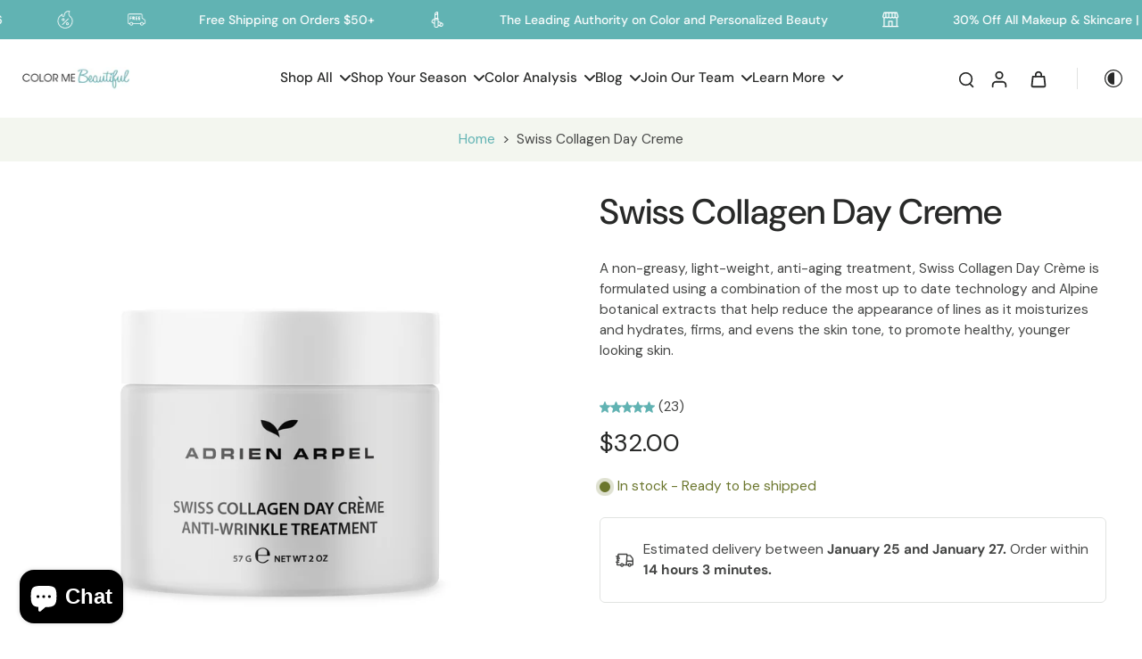

--- FILE ---
content_type: text/javascript
request_url: https://colormebeautiful.com/cdn/shop/t/14/assets/video-looping.js?v=116069069734105952031760649826
body_size: 2032
content:
window.Eurus.loadedScript.has("video-looping.js")||(window.Eurus.loadedScript.add("video-looping.js"),requestAnimationFrame(()=>{document.addEventListener("alpine:init",()=>{Alpine.data("xVideoLooping",(spacing,autoplay,showPagination,cardProductPosition,sectionId,swipeOnMobile)=>({activeIndex:0,slideList:[],originalHeight:0,originalCountItem:0,startSwipePosition:0,isSwiping:0,init(){window.innerWidth>767?this.initSlider():swipeOnMobile&&this.initSlider()},initSlider(){const container=document.querySelector(`.slider-${sectionId}`);let originalItems=Array.from(document.querySelectorAll(`.slider-${sectionId} .item`));const preloadItem=document.querySelector(`.preload-slide-${sectionId}`);if(this.originalCountItem=originalItems.length,this.originalHeight=preloadItem.offsetHeight,container.style.height=`${this.originalHeight}px`,originalItems.length==1&&(originalItems[this.activeIndex].style.height=`${this.originalHeight}px`,this.renderPagination()),originalItems.length>1){if(window.innerWidth>767){for(;originalItems.length<7;)originalItems=originalItems.concat(originalItems.map(item=>{const clone=item.cloneNode(!0);return clone.setAttribute("is-clone",!0),clone}));const frag=document.createDocumentFragment();originalItems.forEach(item=>frag.appendChild(item)),container.innerHTML="",container.appendChild(frag),this.slideList=Array.from(document.querySelectorAll(`.slider-${sectionId} .item`)),this.slideList=this.slideList.map((item,index)=>(item.setAttribute("slide-index",index),item))}else this.slideList=originalItems;"requestIdleCallback"in window?requestIdleCallback(()=>this.render()):setTimeout(()=>{this.render()},100)}},sanitizeClonedItem(item,cloneIndex){item.getAttribute("is-clone")&&item.querySelectorAll("[id], [for], [form]").forEach(el=>{if(el.hasAttribute("id")){const newId=`${el.getAttribute("id")}-clone-${cloneIndex}`;el.setAttribute("id",newId)}if(el.hasAttribute("for")){const newFor=`${el.getAttribute("for")}-clone-${cloneIndex}`;el.setAttribute("for",newFor)}if(el.hasAttribute("form")){const newForm=`${el.getAttribute("form")}-clone-${cloneIndex}`;el.setAttribute("form",newForm)}})},getIndex(i){return(i+this.slideList.length)%this.slideList.length},pauseVideo(){if(autoplay){if(window.innerWidth>767){const activeItem=this.slideList[this.getIndex(this.activeIndex)];let activeVideo,activeExternal;window.innerWidth>767?(activeVideo=activeItem.querySelector("video"),activeExternal=activeItem.querySelector(".yt-vimec-video")):(activeVideo=activeItem.querySelector(".mobile-video-container video"),activeExternal=activeItem.querySelector(".mobile-video-container .yt-vimec-video")),activeVideo&&activeVideo.pause(),activeExternal&&Alpine.store("xVideo").pause(activeExternal)}else if(swipeOnMobile){const activeItem=this.slideList[this.getIndex(this.activeIndex)];let activeVideo,activeExternal;window.innerWidth>767?(activeVideo=activeItem.querySelector("video"),activeExternal=activeItem.querySelector(".yt-vimec-video")):(activeVideo=activeItem.querySelector(".mobile-video-container video"),activeExternal=activeItem.querySelector(".mobile-video-container .yt-vimec-video")),activeVideo&&activeVideo.pause(),activeExternal&&Alpine.store("xVideo").pause(activeExternal)}}},continueVideo(){if(autoplay){if(window.innerWidth>767){const activeItem=this.slideList[this.getIndex(this.activeIndex)];let activeVideo,activeExternal;window.innerWidth>767?(activeVideo=activeItem.querySelector("video"),activeExternal=activeItem.querySelector(".yt-vimec-video")):(activeVideo=activeItem.querySelector(".mobile-video-container video"),activeExternal=activeItem.querySelector(".mobile-video-container .yt-vimec-video")),activeVideo&&activeVideo.play(),activeExternal&&Alpine.store("xVideo").play(activeExternal)}else if(swipeOnMobile){const activeItem=this.slideList[this.getIndex(this.activeIndex)];let activeVideo,activeExternal;window.innerWidth>767?(activeVideo=activeItem.querySelector("video"),activeExternal=activeItem.querySelector(".yt-vimec-video")):(activeVideo=activeItem.querySelector(".mobile-video-container video"),activeExternal=activeItem.querySelector(".mobile-video-container .yt-vimec-video")),activeVideo&&activeVideo.play(),activeExternal&&Alpine.store("xVideo").play(activeExternal)}}},playActiveVideo(){const activeItem=this.slideList[this.getIndex(this.activeIndex)];let activeVideo,activeExternal;window.innerWidth>767?(activeVideo=activeItem.querySelector("video"),activeExternal=activeItem.querySelector(".yt-vimec-video")):(activeVideo=activeItem.querySelector(".mobile-video-container video"),activeExternal=activeItem.querySelector(".mobile-video-container .yt-vimec-video")),this.slideList.forEach(item=>{const video=item.querySelector("video"),externalVideo=item.querySelector(".iframe-video"),externalContainer=item.querySelector(".yt-vimec-video");video?(video.pause(),window.innerWidth>767&&video.closest(".desktop-video-container").querySelector(".button-play").classList.add("hidden")):externalVideo&&externalContainer&&(Alpine.store("xVideo").pause(externalContainer),externalVideo.contentWindow.postMessage(JSON.stringify({method:"pause"}),"*"));const videoMobile=item.querySelector(".mobile-video-container video"),externalVideoMobile=item.querySelector(".mobile-video-container .iframe-video"),externalContainerMobile=item.querySelector(".mobile-video-container .yt-vimec-video");videoMobile?(videoMobile.pause(),window.innerWidth<767&&videoMobile.closest(".mobile-video-container").querySelector(".button-play").classList.add("hidden")):externalVideoMobile&&externalContainerMobile&&(Alpine.store("xVideo").pause(externalContainerMobile),externalVideoMobile.contentWindow.postMessage(JSON.stringify({method:"pause"}),"*"))}),document.querySelectorAll(`#pagination-${sectionId} .pagination-dot .progress`).forEach(progress=>{progress.style.animation="none",progress.style.width="0%"});const animateProgressJS=(video,progressBar)=>{if(!video||!progressBar)return;let rafId;const updateProgress=()=>{if(video.duration>0){const percent=video.currentTime/video.duration*100;progressBar.style.width=percent+"%"}rafId=requestAnimationFrame(updateProgress)};video.addEventListener("play",()=>{cancelAnimationFrame(rafId),updateProgress()}),video.addEventListener("pause",()=>{cancelAnimationFrame(rafId)}),video.addEventListener("ended",()=>{cancelAnimationFrame(rafId),progressBar.style.width="100%"})};if(activeExternal){const videoType=activeExternal.getAttribute("video-type"),videoId=activeExternal.getAttribute("video-id"),videoAlt=activeExternal.getAttribute("video-alt");if(activeExternal.getAttribute("video-loaded")=="false")Alpine.store("xVideo").externalLoad(activeExternal,videoType,videoId,!1,videoAlt,1),activeExternal.setAttribute("video-loaded","true");else{const activeIframe=activeExternal.querySelector("iframe");videoType=="vimeo"?activeIframe.contentWindow.postMessage(JSON.stringify({method:"play",value:"true"}),"*"):activeIframe.contentWindow.postMessage(JSON.stringify({event:"command",func:"playVideo"}),"*")}this._externalListener||(this._externalListener={}),this._externalListener[sectionId]&&window.removeEventListener("message",this._externalListener[sectionId]);let videoDuration,rafId;const activeProgressDot=document.querySelector(`#pagination-${sectionId} .pagination-dot.active .progress`),updateProgress=(current,duration)=>{if(current!==void 0&&duration>0){const percent=current/duration*100;activeProgressDot.style.width=percent+"%"}rafId=requestAnimationFrame(updateProgress)};this._externalListener[sectionId]=event=>{const activeIframe=activeExternal.querySelector("iframe");if(event.source===activeIframe.contentWindow)if(event.origin==="https://www.youtube.com")try{const data=JSON.parse(event.data);data.info.duration&&data.info.playerState==1&&(videoDuration=data.info.duration),videoDuration&&activeProgressDot&&(data.event==="onStateChange"&&data.info===1&&cancelAnimationFrame(rafId),data.event==="onStateChange"&&data.info===2?cancelAnimationFrame(rafId):(cancelAnimationFrame(rafId),updateProgress(data.info.currentTime,videoDuration))),data.event==="onStateChange"&&data.info===0&&(activeProgressDot&&(cancelAnimationFrame(rafId),activeProgressDot.style.width="100%"),activeIframe.contentWindow.postMessage(JSON.stringify({event:"command",func:"seekTo",args:[0,!0]}),"*"),this.activeIndex=this.getIndex(this.activeIndex+1),this.render())}catch{}else if(event.origin==="https://player.vimeo.com")try{const data=JSON.parse(event.data);data.event==="play"&&(videoDuration=data.data.duration),data.event==="playProgress"&&(cancelAnimationFrame(rafId),updateProgress(data.data.seconds,videoDuration)),data.event==="pause"&&cancelAnimationFrame(rafId),data.event==="finish"&&(activeProgressDot&&(cancelAnimationFrame(rafId),activeProgressDot.style.width="100%"),this.activeIndex=this.getIndex(this.activeIndex+1),this.render())}catch{}else return},window.addEventListener("message",this._externalListener[sectionId])}if(activeVideo){const activeProgressDot=document.querySelector(`#pagination-${sectionId} .pagination-dot.active .progress`);animateProgressJS(activeVideo,activeProgressDot),activeVideo.onended=()=>{this.activeIndex=this.getIndex(this.activeIndex+1),this.render()},requestAnimationFrame(()=>{activeVideo.play().catch(()=>{})})}},renderPagination(){if(showPagination){const paginationContainer=document.getElementById(`pagination-${sectionId}`);paginationContainer.innerHTML="";for(let i=0;i<this.originalCountItem;i++){const dot=document.createElement("div");if(dot.className="pagination-dot",i===this.activeIndex%this.originalCountItem){const activeItem=this.slideList[this.getIndex(this.activeIndex)];let activeVideo,activeExternal;activeItem&&(window.innerWidth>767?(activeVideo=activeItem.querySelector("video"),activeExternal=activeItem.querySelector(".yt-vimec-video")):(activeVideo=activeItem.querySelector(".mobile-video-container video"),activeExternal=activeItem.querySelector(".mobile-video-container .yt-vimec-video"))),(activeVideo&&autoplay||activeExternal&&autoplay)&&dot.classList.add("autoplay"),dot.classList.add("active")}const progress=document.createElement("div");progress.className="progress",dot.appendChild(progress),dot.addEventListener("click",()=>{this.activeIndex=i,this.render()}),paginationContainer.appendChild(dot)}}},render(){let center=0;window.innerWidth>767?center=Math.floor(7/2):center=Math.floor(this.slideList.length/2),requestAnimationFrame(()=>{for(let i=0;i<this.slideList.length;i++)this.slideList[i].style.opacity="0",this.slideList[i].style.zIndex="0",this.slideList[i].style.transform="translateX(0)",this.slideList[i].style.margin="0",this.slideList[i].style.transition="all 0.4s ease",this.slideList[i].classList.remove("active-slide");for(let i=-center;i<=center;i++){let idx=this.getIndex(this.activeIndex+i);const item=this.slideList[idx],absPos=Math.abs(i),height=this.originalHeight-absPos*70;let opacity=0;window.innerWidth>767&&(opacity=absPos>2?0:1);const shift=i*100,marginLeft=i*spacing;item.style.zIndex=10-absPos,item.style.opacity=opacity,item.style.filter="grayscale(1)",item.style.transform=`translateX(${shift}%)`,item.style.height=`${height}px`,item.style.marginTop=`${(this.originalHeight-height)/2}px`,item.style.marginLeft=`${marginLeft}px`}this.slideList[this.activeIndex].classList.add("active-slide"),this.slideList[this.activeIndex].style.pointerEvents="auto",this.slideList[this.activeIndex].style.filter="grayscale(0)",window.innerWidth<767&&(this.slideList[this.activeIndex].style.opacity="1")}),this.renderPagination(),autoplay?(this.playActiveVideo(),window.innerWidth>767&&document.addEventListener("visibilitychange",()=>{if(!document.hidden){const slideInCard=this.slideList[this.activeIndex].querySelector(".slide-animation");slideInCard?slideInCard.classList.contains("translate-y-0")==!1&&this.playActiveVideo():this.playActiveVideo()}})):this.slideList.forEach(item=>{const video=item.querySelector("video"),externalVideo=item.querySelector(".iframe-video"),externalContainer=item.querySelector(".yt-vimec-video");video?(video.pause(),video.closest(".external-video").querySelector(".button-play").classList.remove("hidden")):externalVideo&&externalContainer&&(Alpine.store("xVideo").pause(externalContainer),externalVideo.contentWindow.postMessage(JSON.stringify({method:"pause"}),"*"));const videoMobile=item.querySelector(".mobile-video-container video"),externalVideoMobile=item.querySelector(".mobile-video-container .iframe-video"),externalContainerMobile=item.querySelector(".mobile-video-container .yt-vimec-video");videoMobile?(videoMobile.pause(),videoMobile.closest(".external-video").querySelector(".button-play").classList.remove("hidden")):externalVideoMobile&&externalContainerMobile&&(Alpine.store("xVideo").pause(externalContainerMobile),externalVideoMobile.contentWindow.postMessage(JSON.stringify({method:"pause"}),"*"))})},goToSlide(el){const slideIndex=el.closest(".item").getAttribute("slide-index");if(slideIndex){const slideOffset=slideIndex-this.activeIndex;this.activeIndex=this.getIndex(this.activeIndex+slideOffset),this.render()}},nextSlide(){this.originalCountItem>1&&(this.activeIndex=this.getIndex(this.activeIndex+1),this.render())},prevSlide(){this.originalCountItem>1&&(this.activeIndex=this.getIndex(this.activeIndex-1),this.render())},onMouseDown(e){this.startSwipePosition=e.clientX,this.isSwiping=!0},onMouseMove(e){if(!this.isSwiping)return;const diffX=e.clientX-this.startSwipePosition;Math.abs(diffX)>50&&(this.isSwiping=!1,diffX<0?this.nextSlide():this.prevSlide())},onMouseUp(){this.isSwiping=!1},onMouseLeave(){this.isSwiping=!1},onTouchStart(e){this.startSwipePosition=e.touches[0].clientX,this.isSwiping=!0},onTouchMove(e){if(!this.isSwiping)return;const diffX=e.touches[0].clientX-this.startSwipePosition;Math.abs(diffX)>50&&(this.isSwiping=!1,diffX<0?this.nextSlide():this.prevSlide())},onTouchEnd(){this.isSwiping=!1},onTouchCancel(){this.isSwiping=!1}}))})}));
//# sourceMappingURL=/cdn/shop/t/14/assets/video-looping.js.map?v=116069069734105952031760649826


--- FILE ---
content_type: text/javascript
request_url: https://colormebeautiful.com/cdn/shop/t/14/assets/video-shopping.js?v=103013680442401637241760649826
body_size: -204
content:
window.Eurus.loadedScript.has("video-shopping.js")||(window.Eurus.loadedScript.add("video-shopping.js"),requestAnimationFrame(()=>{document.addEventListener("alpine:init",()=>{Alpine.data("xVideoShopping",()=>({showSlideListItemInVideoCard:!1,showSlideProductInPopup:!1,showSlideProductInVideoCard:!1,showPopup:!1,productSelectedId:"",positionBottomGroupAnnouncementAndHeader:0,isMobile:!1,openProductInPopup(productId){this.showSlideProductInPopup=!0,this.productSelectedId=productId},openProductInSlide(productId){this.showSlideProductInVideoCard=!0,this.productSelectedId=productId},closeProductInSlide(){this.isOpenProductInPopupMobile=!1,this.showSlideProductInVideoCard=!1,setTimeout(()=>{this.productSelectedId=""},500)},closeProductInPopup(){this.showSlideProductInPopup=!1,setTimeout(()=>{this.productSelectedId=""},500)},openPopup(){this.showPopup=!0,Alpine.store("xPopup").openVideoShopping=!0;const announcement=document.getElementById("x-announcement"),header=document.getElementById("sticky-header");announcement?announcement.dataset.isSticky=="true"?header&&header.offsetHeight+header.getBoundingClientRect().top>announcement.offsetHeight?this.positionBottomGroupAnnouncementAndHeader=header?header.offsetHeight+header.getBoundingClientRect().top:0:this.positionBottomGroupAnnouncementAndHeader=announcement.offsetHeight:this.positionBottomGroupAnnouncementAndHeader=header?header.offsetHeight+header.getBoundingClientRect().top:announcement.offsetHeight+announcement.getBoundingClientRect().top:this.positionBottomGroupAnnouncementAndHeader=header?header.offsetHeight+header.getBoundingClientRect().top:0,(!header||header?.getBoundingClientRect().bottom<0)&&(!announcement||announcement?.getBoundingClientRect().bottom<0)&&(this.positionBottomGroupAnnouncementAndHeader=0)},closePopup(){this.showPopup=!1,setTimeout(()=>{Alpine.store("xPopup").openVideoShopping=!1},500),this.closeProductInPopup()}}))})}));
//# sourceMappingURL=/cdn/shop/t/14/assets/video-shopping.js.map?v=103013680442401637241760649826


--- FILE ---
content_type: text/javascript;charset=utf-8
request_url: https://assets.cloudlift.app/api/assets/upload.js?shop=color-me-beautiful-cosmetics.myshopify.com
body_size: 4799
content:
window.Cloudlift = window.Cloudlift || {};window.Cloudlift.upload = { config: {"app":"upload","shop":"color-me-beautiful-cosmetics.myshopify.com","url":"https://colormebeautiful.com","api":"https://api.cloudlift.app","assets":"https://cdn.jsdelivr.net/gh/cloudlift-app/cdn@0.14.29","mode":"prod","currencyFormats":{"moneyFormat":"${{amount}}","moneyWithCurrencyFormat":"${{amount}} USD"},"resources":["https://cdn.jsdelivr.net/gh/cloudlift-app/cdn@0.14.29/static/app-upload.css","https://cdn.jsdelivr.net/gh/cloudlift-app/cdn@0.14.29/static/app-upload.js"],"locale":"en","i18n":{"upload.config.image.editor.color.exposure":"Exposure","upload.config.file.load.error":"Error during load","upload.config.file.size.notavailable":"Size not available","upload.config.error.required":"Please upload a file","upload.config.image.editor.crop.rotate.right":"Rotate right","upload.config.file.button.undo":"Undo","upload.config.error.fileCountMin":"Please upload at least {min} file(s)","upload.config.image.resolution.expected.min":"Minimum resolution is {minResolution}","upload.config.file.upload.error.revert":"Error during revert","upload.config.image.size.tobig":"Image is too big","upload.config.image.editor.resize.height":"Height","upload.config.error.inapp":"Upload error","upload.config.image.editor.crop.aspect.ratio":"Aspect ratio","upload.config.image.editor.button.cancel":"Cancel","upload.config.image.editor.status.error":"Error loading image…","upload.config.file.button.retry":"Retry","upload.config.error.fileCountMax":"Please upload at most {max} file(s)","upload.config.image.editor.util.markup.text":"Text","upload.config.image.ratio.expected":"Expected image ratio {ratio}","upload.config.file.button.remove":"Remove","upload.config.image.resolution.expected.max":"Maximum resolution is {maxResolution}","upload.config.error.inapp.facebook":"Please open the page outside of Facebook","upload.config.image.editor.util.markup.size":"Size","upload.config.image.size.expected.max":"Maximum size is {maxWidth} × {maxHeight}","upload.config.image.editor.util.markup.select":"Select","upload.config.file.uploading":"Uploading","upload.config.image.editor.resize.width":"Width","upload.config.image.editor.crop.flip.horizontal":"Flip horizontal","upload.config.file.link":"\uD83D\uDD17","upload.config.image.editor.status.loading":"Loading image…","upload.config.error.filePagesMin":"Please upload documents with at least {min} pages","upload.config.image.editor.status.processing":"Processing image…","upload.config.file.loading":"Loading","upload.config.file.upload.canceled":"Upload cancelled","upload.config.file.upload.cancel":"tap to cancel","upload.config.image.editor.crop.rotate.left":"Rotate left","upload.config.file.type.notallowed":"File type not allowed","upload.config.file.type.expected":"Expects {lastType}","upload.config.image.editor.util.markup":"Markup","upload.config.file.button.cancel":"Cancel","upload.config.image.editor.status.waiting":"Waiting for image…","upload.config.file.upload.retry":"tap to retry","upload.config.image.editor.resize.apply":"Apply","upload.config.image.editor.color.contrast":"Contrast","upload.config.file.size.tobig":"File is too large","upload.config.dragdrop":"Drag & Drop your files or <u>Browse</u>","upload.config.file.upload.undo":"tap to undo","upload.config.image.editor.color.saturation":"Saturation","upload.config.error.filePagesMax":"Please upload documents with at most {max} pages","upload.config.file.button.upload":"Upload","upload.config.file.size.waiting":"Waiting for size","upload.config.image.editor.util.color":"Colors","upload.config.error.inputs":"Please fill in all required input fields","upload.config.image.editor.util.markup.circle":"Circle","upload.config.image.type.notsupported":"Image type not supported","upload.config.image.editor.crop.flip.vertical":"Flip vertical","upload.config.image.size.expected.min":"Minimum size is {minWidth} × {minHeight}","upload.config.image.editor.button.reset":"Reset","upload.config.image.ratio.invalid":"Image ratio does not match","upload.config.error.ready":"Please wait for the upload to complete","upload.config.image.editor.crop.zoom":"Zoom","upload.config.file.upload.error.remove":"Error during remove","upload.config.image.editor.util.markup.remove":"Remove","upload.config.image.resolution.max":"Image resolution too high","upload.config.image.editor.util.crop":"Crop","upload.config.image.editor.color.brightness":"Brightness","upload.config.error.fileConvert":"File conversion failed","upload.config.image.editor.util.markup.draw":"Draw","upload.config.image.editor.util.resize":"Resize","upload.config.file.upload.error":"Error during upload","upload.config.image.editor.util.filter":"Filter","upload.config.file.upload.complete":"Upload complete","upload.config.error.inapp.instagram":"Please open the page outside of Instagram","upload.config.image.editor.util.markup.arrow":"Arrow","upload.config.file.size.max":"Maximum file size is {filesize}","upload.config.image.resolution.min":"Image resolution is too low","upload.config.image.editor.util.markup.square":"Square","upload.config.image.size.tosmall":"Image is too small","upload.config.file.button.abort":"Abort","upload.config.image.editor.button.confirm":"Upload"},"level":2,"version":"0.14.29","setup":true,"fields":[{"uuid":"cl3ymmhrmc62","required":true,"hidden":false,"field":"upload","propertyTransform":true,"fieldProperty":"properties","fieldId":"_cl-upload","fieldThumbnail":"thumbnail","fieldThumbnailPreview":true,"className":"","label":"","text":"1 Drag & Drop your files or <u>Browse</u>","selector":"","conditionMode":1,"conditions":[{"field":"product","operator":"equals","value":"","objects":[{"id":"8235108335780","title":"AI Color Analysis","handle":"ai-color-analysis"}],"tags":null}],"styles":{"file-grid":"0","max-height":"600px","min-height":"50px","font-family":"-apple-system, BlinkMacSystemFont, 'Segoe UI', Roboto,\nHelvetica, Arial, sans-serif, 'Apple Color Emoji', 'Segoe UI Emoji',\n'Segoe UI Symbol'","input-order":"top","label-color":"#555","file-counter":"0","input-margin":"10px","buttons-color":"#fff","file-multiple":"0","label-font-size":"16px","label-color-drop":"#555","area-border-radius":"5px","file-border-radius":"5px","label-font-size-drop":"16px","area-background-color":"#eee","file-background-color":"#555","buttons-background-color":"rgba(0,0,0,0.5)","upload-error-background-color":"#FF0000","upload-success-background-color":"#008000"},"theme":"default","css":"#cl3ymmhrmc62 .cl-hide{display:none!important}#cl3ymmhrmc62 .cl-upload--label{color:#555;font-size:16px;display:block}#cl3ymmhrmc62 .cl-upload--input-field{margin-bottom:10px}#cl3ymmhrmc62 .cl-upload--input{width:100%;box-sizing:border-box;padding:10px 18px;margin:0;border:1px solid #eee;border-radius:5px}#cl3ymmhrmc62 input[type=checkbox].cl-upload--input,#cl3ymmhrmc62 input[type=radio].cl-upload--input{width:1.2em;cursor:pointer}#cl3ymmhrmc62 input[type=radio].cl-upload--input{vertical-align:middle;margin-right:10px}#cl3ymmhrmc62 input[type=color].cl-upload--input{width:40px;height:40px;cursor:pointer;padding:0;border:0}#cl3ymmhrmc62 input[type=radio]+.cl-upload-color-rect{margin-right:10px;margin-bottom:10px}#cl3ymmhrmc62 input[type=radio]:checked+.cl-upload-color-rect{border:2px solid #404040}#cl3ymmhrmc62 .cl-upload-color-rect{width:30px;height:30px;display:inline-block;vertical-align:middle;border-radius:3px}#cl3ymmhrmc62 .cl-upload--invalid{border-color:#e60000}#cl3ymmhrmc62 .cl-upload--errors{overflow:hidden;transition:max-height 2s ease-out;max-height:0}#cl3ymmhrmc62 .cl-upload--errors.open{max-height:400px}#cl3ymmhrmc62 .cl-upload--error{text-align:center;font-size:14px;cursor:pointer;position:relative;opacity:1;font-family:-apple-system,BlinkMacSystemFont,'Segoe UI',Roboto,Helvetica,Arial,sans-serif,'Apple Color Emoji','Segoe UI Emoji','Segoe UI Symbol';box-sizing:border-box;color:#fff;background-color:#f00;padding:.3rem .7rem;margin-bottom:.7rem;border:1px solid transparent;border-color:#e60000;border-radius:5px}#cl3ymmhrmc62 .cl-upload--error:after{content:'x';position:absolute;right:1rem;top:.25rem}#cl3ymmhrmc62 .cl-upload--error.dismissed{opacity:0;transition:opacity .3s ease-out}#cl3ymmhrmc62 .filepond--root{font-family:-apple-system,BlinkMacSystemFont,'Segoe UI',Roboto,Helvetica,Arial,sans-serif,'Apple Color Emoji','Segoe UI Emoji','Segoe UI Symbol'}#cl3ymmhrmc62 .filepond--root .filepond--drop-label{min-height:50px}#cl3ymmhrmc62 .filepond--file-action-button{cursor:pointer;min-height:auto!important;height:1.625em}#cl3ymmhrmc62 .filepond--drop-label{color:#555}#cl3ymmhrmc62 .filepond--drop-label label{cursor:pointer;width:auto!important;height:auto!important;position:relative!important;color:#555!important;font-size:16px!important}#cl3ymmhrmc62 .filepond--drop-label u{cursor:pointer;text-decoration-color:#555}#cl3ymmhrmc62 .filepond--label-action{text-decoration-color:#555}#cl3ymmhrmc62 .filepond--panel-root{background-color:#eee!important}#cl3ymmhrmc62 .filepond--panel-root{border-radius:5px}#cl3ymmhrmc62 .filepond--item-panel,#cl3ymmhrmc62 .filepond--file-poster-wrapper,#cl3ymmhrmc62 .filepond--image-preview-wrapper{border-radius:5px}#cl3ymmhrmc62 .filepond--item-panel{background-color:#555!important}#cl3ymmhrmc62 .filepond--drip-blob{background-color:#999}#cl3ymmhrmc62 .filepond--file-action-button{background-color:rgba(0,0,0,0.5)}#cl3ymmhrmc62 .filepond--file-action-button{color:#fff}#cl3ymmhrmc62 .filepond--file-action-button:hover,#cl3ymmhrmc62 .filepond--file-action-button:focus{box-shadow:0 0 0 .125em #fff}#cl3ymmhrmc62 .filepond--file{color:#fff;font-size:16px}#cl3ymmhrmc62 [data-filepond-item-state*='error'] .filepond--item-panel,#cl3ymmhrmc62 [data-filepond-item-state*='invalid'] .filepond--item-panel{background-color:#f00!important}#cl3ymmhrmc62 [data-filepond-item-state*='invalid'] .filepond--file{color:#fff}#cl3ymmhrmc62 [data-filepond-item-state='processing-complete'] .filepond--item-panel{background-color:#008000!important}#cl3ymmhrmc62 [data-filepond-item-state='processing-complete'] .filepond--file{color:#fff}#cl3ymmhrmc62 .filepond--image-preview-overlay-idle{color:rgba(34,34,34,0.8)}#cl3ymmhrmc62 .filepond--image-preview,#cl3ymmhrmc62 .filepond--file-poster{background-color:#555}#cl3ymmhrmc62 .filepond--image-preview-overlay-success{color:#008000}#cl3ymmhrmc62 .filepond--image-preview-overlay-failure{color:#f00}","fileMimeTypes":[],"fileMimeTypesValidate":false,"fileSizeMaxPlan":50,"fileMultiple":false,"fileCountMin":0,"fileCountMax":10,"fileCounter":false,"fileQuantity":false,"fileFetch":false,"fileSubmitRemove":true,"fileSubmitClear":false,"fileName":false,"fileGrid":false,"imagePreview":false,"imageSizeValidate":false,"imageThumbnail":false,"imageThumbnailWidth":500,"imageThumbnailHeight":500,"convert":false,"convertInfo":false,"convertInfoPagesQuantity":false,"convertInfoLengthQuantity":false,"pdfMultiPage":false,"pdfTransparent":false,"serverTransform":false,"imageOriginal":false,"imageEditor":false,"imageEditorOpen":true,"imageEditorCropRestrict":false,"imageEditorCropRatios":[{"label":"Free","value":""},{"label":"Portrait","value":"3:2"},{"label":"Square","value":"1:1"},{"label":"Landscape","value":"4:3"}],"imageEditorUtils":[],"imageEditorPintura":false,"inputFields":[],"variantConfigs":[],"variantConfig":false},{"uuid":"cl7hawf0yff7","required":false,"hidden":false,"field":"upload","propertyTransform":true,"fieldProperty":"properties","fieldId":"_cl-upload","fieldThumbnail":"thumbnail","fieldThumbnailPreview":true,"className":"","label":"","text":"","selector":"","conditionMode":1,"conditions":[{"field":"product","operator":"equals","value":"","objects":[{"id":"8235108335780","title":"AI Color Analysis","handle":"ai-color-analysis"}],"tags":null}],"styles":{"file-grid":"0","max-height":"600px","min-height":"50px","font-family":"-apple-system, BlinkMacSystemFont, 'Segoe UI', Roboto,\nHelvetica, Arial, sans-serif, 'Apple Color Emoji', 'Segoe UI Emoji',\n'Segoe UI Symbol'","input-order":"top","label-color":"#555","file-counter":"0","input-margin":"10px","buttons-color":"#fff","file-multiple":"0","label-font-size":"16px","label-color-drop":"#555","area-border-radius":"5px","file-border-radius":"5px","label-font-size-drop":"16px","area-background-color":"#eee","file-background-color":"#555","buttons-background-color":"rgba(0,0,0,0.5)","upload-error-background-color":"#FF0000","upload-success-background-color":"#008000"},"theme":"default","css":"#cl7hawf0yff7 .cl-hide{display:none!important}#cl7hawf0yff7 .cl-upload--label{color:#555;font-size:16px;display:block}#cl7hawf0yff7 .cl-upload--input-field{margin-bottom:10px}#cl7hawf0yff7 .cl-upload--input{width:100%;box-sizing:border-box;padding:10px 18px;margin:0;border:1px solid #eee;border-radius:5px}#cl7hawf0yff7 input[type=checkbox].cl-upload--input,#cl7hawf0yff7 input[type=radio].cl-upload--input{width:1.2em;cursor:pointer}#cl7hawf0yff7 input[type=radio].cl-upload--input{vertical-align:middle;margin-right:10px}#cl7hawf0yff7 input[type=color].cl-upload--input{width:40px;height:40px;cursor:pointer;padding:0;border:0}#cl7hawf0yff7 input[type=radio]+.cl-upload-color-rect{margin-right:10px;margin-bottom:10px}#cl7hawf0yff7 input[type=radio]:checked+.cl-upload-color-rect{border:2px solid #404040}#cl7hawf0yff7 .cl-upload-color-rect{width:30px;height:30px;display:inline-block;vertical-align:middle;border-radius:3px}#cl7hawf0yff7 .cl-upload--invalid{border-color:#e60000}#cl7hawf0yff7 .cl-upload--errors{overflow:hidden;transition:max-height 2s ease-out;max-height:0}#cl7hawf0yff7 .cl-upload--errors.open{max-height:400px}#cl7hawf0yff7 .cl-upload--error{text-align:center;font-size:14px;cursor:pointer;position:relative;opacity:1;font-family:-apple-system,BlinkMacSystemFont,'Segoe UI',Roboto,Helvetica,Arial,sans-serif,'Apple Color Emoji','Segoe UI Emoji','Segoe UI Symbol';box-sizing:border-box;color:#fff;background-color:#f00;padding:.3rem .7rem;margin-bottom:.7rem;border:1px solid transparent;border-color:#e60000;border-radius:5px}#cl7hawf0yff7 .cl-upload--error:after{content:'x';position:absolute;right:1rem;top:.25rem}#cl7hawf0yff7 .cl-upload--error.dismissed{opacity:0;transition:opacity .3s ease-out}#cl7hawf0yff7 .filepond--root{font-family:-apple-system,BlinkMacSystemFont,'Segoe UI',Roboto,Helvetica,Arial,sans-serif,'Apple Color Emoji','Segoe UI Emoji','Segoe UI Symbol'}#cl7hawf0yff7 .filepond--root .filepond--drop-label{min-height:50px}#cl7hawf0yff7 .filepond--file-action-button{cursor:pointer;min-height:auto!important;height:1.625em}#cl7hawf0yff7 .filepond--drop-label{color:#555}#cl7hawf0yff7 .filepond--drop-label label{cursor:pointer;width:auto!important;height:auto!important;position:relative!important;color:#555!important;font-size:16px!important}#cl7hawf0yff7 .filepond--drop-label u{cursor:pointer;text-decoration-color:#555}#cl7hawf0yff7 .filepond--label-action{text-decoration-color:#555}#cl7hawf0yff7 .filepond--panel-root{background-color:#eee!important}#cl7hawf0yff7 .filepond--panel-root{border-radius:5px}#cl7hawf0yff7 .filepond--item-panel,#cl7hawf0yff7 .filepond--file-poster-wrapper,#cl7hawf0yff7 .filepond--image-preview-wrapper{border-radius:5px}#cl7hawf0yff7 .filepond--item-panel{background-color:#555!important}#cl7hawf0yff7 .filepond--drip-blob{background-color:#999}#cl7hawf0yff7 .filepond--file-action-button{background-color:rgba(0,0,0,0.5)}#cl7hawf0yff7 .filepond--file-action-button{color:#fff}#cl7hawf0yff7 .filepond--file-action-button:hover,#cl7hawf0yff7 .filepond--file-action-button:focus{box-shadow:0 0 0 .125em #fff}#cl7hawf0yff7 .filepond--file{color:#fff;font-size:16px}#cl7hawf0yff7 [data-filepond-item-state*='error'] .filepond--item-panel,#cl7hawf0yff7 [data-filepond-item-state*='invalid'] .filepond--item-panel{background-color:#f00!important}#cl7hawf0yff7 [data-filepond-item-state*='invalid'] .filepond--file{color:#fff}#cl7hawf0yff7 [data-filepond-item-state='processing-complete'] .filepond--item-panel{background-color:#008000!important}#cl7hawf0yff7 [data-filepond-item-state='processing-complete'] .filepond--file{color:#fff}#cl7hawf0yff7 .filepond--image-preview-overlay-idle{color:rgba(34,34,34,0.8)}#cl7hawf0yff7 .filepond--image-preview,#cl7hawf0yff7 .filepond--file-poster{background-color:#555}#cl7hawf0yff7 .filepond--image-preview-overlay-success{color:#008000}#cl7hawf0yff7 .filepond--image-preview-overlay-failure{color:#f00}","fileMimeTypes":[],"fileMimeTypesValidate":false,"fileSizeMaxPlan":50,"fileMultiple":false,"fileCountMin":0,"fileCountMax":10,"fileCounter":false,"fileQuantity":false,"fileFetch":false,"fileSubmitRemove":true,"fileSubmitClear":false,"fileName":false,"fileGrid":false,"imagePreview":false,"imageSizeValidate":false,"imageThumbnail":false,"imageThumbnailWidth":500,"imageThumbnailHeight":500,"convert":false,"convertInfo":false,"convertInfoPagesQuantity":false,"convertInfoLengthQuantity":false,"pdfMultiPage":false,"pdfTransparent":false,"serverTransform":false,"imageOriginal":false,"imageEditor":false,"imageEditorOpen":true,"imageEditorCropRestrict":false,"imageEditorCropRatios":[{"label":"Free","value":""},{"label":"Portrait","value":"3:2"},{"label":"Square","value":"1:1"},{"label":"Landscape","value":"4:3"}],"imageEditorUtils":[],"imageEditorPintura":false,"inputFields":[],"variantConfigs":[],"variantConfig":false},{"uuid":"clamtrjbzj9g","required":false,"hidden":false,"field":"upload","propertyTransform":true,"fieldProperty":"properties","fieldId":"_cl-upload","fieldThumbnail":"thumbnail","fieldThumbnailPreview":true,"className":"","label":"","text":"","selector":"","conditionMode":1,"conditions":[{"field":"product","operator":"equals","value":"","objects":[{"id":"8235108335780","title":"AI (Artificial Intelligence) Color Analysis","handle":"ai-color-analysis"}],"tags":null}],"styles":{"file-grid":"0","max-height":"600px","min-height":"50px","font-family":"-apple-system, BlinkMacSystemFont, 'Segoe UI', Roboto,\nHelvetica, Arial, sans-serif, 'Apple Color Emoji', 'Segoe UI Emoji',\n'Segoe UI Symbol'","input-order":"top","label-color":"#555","file-counter":"0","input-margin":"10px","buttons-color":"#fff","file-multiple":"0","label-font-size":"16px","label-color-drop":"#555","area-border-radius":"5px","file-border-radius":"5px","label-font-size-drop":"16px","area-background-color":"#eee","file-background-color":"#555","buttons-background-color":"rgba(0,0,0,0.5)","upload-error-background-color":"#FF0000","upload-success-background-color":"#008000"},"theme":"default","css":"#clamtrjbzj9g .cl-hide{display:none!important}#clamtrjbzj9g .cl-upload--label{color:#555;font-size:16px;display:block}#clamtrjbzj9g .cl-upload--input-field{margin-bottom:10px}#clamtrjbzj9g .cl-upload--input{width:100%;box-sizing:border-box;padding:10px 18px;margin:0;border:1px solid #eee;border-radius:5px}#clamtrjbzj9g input[type=checkbox].cl-upload--input,#clamtrjbzj9g input[type=radio].cl-upload--input{width:1.2em;cursor:pointer}#clamtrjbzj9g input[type=radio].cl-upload--input{vertical-align:middle;margin-right:10px}#clamtrjbzj9g input[type=color].cl-upload--input{width:40px;height:40px;cursor:pointer;padding:0;border:0}#clamtrjbzj9g input[type=radio]+.cl-upload-color-rect{margin-right:10px;margin-bottom:10px}#clamtrjbzj9g input[type=radio]:checked+.cl-upload-color-rect{border:2px solid #404040}#clamtrjbzj9g .cl-upload-color-rect{width:30px;height:30px;display:inline-block;vertical-align:middle;border-radius:3px}#clamtrjbzj9g .cl-upload--invalid{border-color:#e60000}#clamtrjbzj9g .cl-upload--errors{overflow:hidden;transition:max-height 2s ease-out;max-height:0}#clamtrjbzj9g .cl-upload--errors.open{max-height:400px}#clamtrjbzj9g .cl-upload--error{text-align:center;font-size:14px;cursor:pointer;position:relative;opacity:1;font-family:-apple-system,BlinkMacSystemFont,'Segoe UI',Roboto,Helvetica,Arial,sans-serif,'Apple Color Emoji','Segoe UI Emoji','Segoe UI Symbol';box-sizing:border-box;color:#fff;background-color:#f00;padding:.3rem .7rem;margin-bottom:.7rem;border:1px solid transparent;border-color:#e60000;border-radius:5px}#clamtrjbzj9g .cl-upload--error:after{content:'x';position:absolute;right:1rem;top:.25rem}#clamtrjbzj9g .cl-upload--error.dismissed{opacity:0;transition:opacity .3s ease-out}#clamtrjbzj9g .filepond--root{font-family:-apple-system,BlinkMacSystemFont,'Segoe UI',Roboto,Helvetica,Arial,sans-serif,'Apple Color Emoji','Segoe UI Emoji','Segoe UI Symbol'}#clamtrjbzj9g .filepond--root .filepond--drop-label{min-height:50px}#clamtrjbzj9g .filepond--file-action-button{cursor:pointer;min-height:auto!important;height:1.625em}#clamtrjbzj9g .filepond--drop-label{color:#555}#clamtrjbzj9g .filepond--drop-label label{cursor:pointer;width:auto!important;height:auto!important;position:relative!important;color:#555!important;font-size:16px!important}#clamtrjbzj9g .filepond--drop-label u{cursor:pointer;text-decoration-color:#555}#clamtrjbzj9g .filepond--label-action{text-decoration-color:#555}#clamtrjbzj9g .filepond--panel-root{background-color:#eee!important}#clamtrjbzj9g .filepond--panel-root{border-radius:5px}#clamtrjbzj9g .filepond--item-panel,#clamtrjbzj9g .filepond--file-poster-wrapper,#clamtrjbzj9g .filepond--image-preview-wrapper{border-radius:5px}#clamtrjbzj9g .filepond--item-panel{background-color:#555!important}#clamtrjbzj9g .filepond--drip-blob{background-color:#999}#clamtrjbzj9g .filepond--file-action-button{background-color:rgba(0,0,0,0.5)}#clamtrjbzj9g .filepond--file-action-button{color:#fff}#clamtrjbzj9g .filepond--file-action-button:hover,#clamtrjbzj9g .filepond--file-action-button:focus{box-shadow:0 0 0 .125em #fff}#clamtrjbzj9g .filepond--file{color:#fff;font-size:16px}#clamtrjbzj9g [data-filepond-item-state*='error'] .filepond--item-panel,#clamtrjbzj9g [data-filepond-item-state*='invalid'] .filepond--item-panel{background-color:#f00!important}#clamtrjbzj9g [data-filepond-item-state*='invalid'] .filepond--file{color:#fff}#clamtrjbzj9g [data-filepond-item-state='processing-complete'] .filepond--item-panel{background-color:#008000!important}#clamtrjbzj9g [data-filepond-item-state='processing-complete'] .filepond--file{color:#fff}#clamtrjbzj9g .filepond--image-preview-overlay-idle{color:rgba(34,34,34,0.8)}#clamtrjbzj9g .filepond--image-preview,#clamtrjbzj9g .filepond--file-poster{background-color:#555}#clamtrjbzj9g .filepond--image-preview-overlay-success{color:#008000}#clamtrjbzj9g .filepond--image-preview-overlay-failure{color:#f00}","fileMimeTypes":[],"fileMimeTypesValidate":false,"fileSizeMaxPlan":50,"fileMultiple":false,"fileCountMin":0,"fileCountMax":10,"fileCounter":false,"fileQuantity":false,"fileFetch":false,"fileSubmitRemove":true,"fileSubmitClear":false,"fileName":false,"fileGrid":false,"imagePreview":false,"imageSizeValidate":false,"imageThumbnail":false,"imageThumbnailWidth":500,"imageThumbnailHeight":500,"convert":false,"convertInfo":false,"convertInfoPagesQuantity":false,"convertInfoLengthQuantity":false,"pdfMultiPage":false,"pdfTransparent":false,"serverTransform":false,"imageOriginal":false,"imageEditor":false,"imageEditorOpen":true,"imageEditorCropRestrict":false,"imageEditorCropRatios":[{"label":"Free","value":""},{"label":"Portrait","value":"3:2"},{"label":"Square","value":"1:1"},{"label":"Landscape","value":"4:3"}],"imageEditorUtils":[],"imageEditorPintura":false,"inputFields":[],"variantConfigs":[],"variantConfig":false},{"uuid":"cloxpiw9cqfj","required":false,"hidden":false,"field":"upload","propertyTransform":true,"fieldProperty":"properties","fieldId":"_cl-upload","fieldThumbnail":"thumbnail","fieldThumbnailPreview":true,"className":"","label":"","text":"","selector":"","conditionMode":1,"conditions":[],"styles":{"file-grid":"0","max-height":"600px","min-height":"50px","font-family":"-apple-system, BlinkMacSystemFont, 'Segoe UI', Roboto,\nHelvetica, Arial, sans-serif, 'Apple Color Emoji', 'Segoe UI Emoji',\n'Segoe UI Symbol'","input-order":"top","label-color":"#555","file-counter":"0","input-margin":"10px","buttons-color":"#fff","file-multiple":"0","label-font-size":"16px","label-color-drop":"#555","area-border-radius":"5px","file-border-radius":"5px","label-font-size-drop":"16px","area-background-color":"#eee","file-background-color":"#555","buttons-background-color":"rgba(0,0,0,0.5)","upload-error-background-color":"#FF0000","upload-success-background-color":"#008000"},"theme":"default","css":"#cloxpiw9cqfj .cl-hide{display:none!important}#cloxpiw9cqfj .cl-upload--label{color:#555;font-size:16px;display:block}#cloxpiw9cqfj .cl-upload--input-field{margin-bottom:10px}#cloxpiw9cqfj .cl-upload--input{width:100%;box-sizing:border-box;padding:10px 18px;margin:0;border:1px solid #eee;border-radius:5px}#cloxpiw9cqfj input[type=checkbox].cl-upload--input,#cloxpiw9cqfj input[type=radio].cl-upload--input{width:1.2em;cursor:pointer}#cloxpiw9cqfj input[type=radio].cl-upload--input{vertical-align:middle;margin-right:10px}#cloxpiw9cqfj input[type=color].cl-upload--input{width:40px;height:40px;cursor:pointer;padding:0;border:0}#cloxpiw9cqfj input[type=radio]+.cl-upload-color-rect{margin-right:10px;margin-bottom:10px}#cloxpiw9cqfj input[type=radio]:checked+.cl-upload-color-rect{border:2px solid #404040}#cloxpiw9cqfj .cl-upload-color-rect{width:30px;height:30px;display:inline-block;vertical-align:middle;border-radius:3px}#cloxpiw9cqfj .cl-upload--invalid{border-color:#e60000}#cloxpiw9cqfj .cl-upload--errors{overflow:hidden;transition:max-height 2s ease-out;max-height:0}#cloxpiw9cqfj .cl-upload--errors.open{max-height:400px}#cloxpiw9cqfj .cl-upload--error{text-align:center;font-size:14px;cursor:pointer;position:relative;opacity:1;font-family:-apple-system,BlinkMacSystemFont,'Segoe UI',Roboto,Helvetica,Arial,sans-serif,'Apple Color Emoji','Segoe UI Emoji','Segoe UI Symbol';box-sizing:border-box;color:#fff;background-color:#f00;padding:.3rem .7rem;margin-bottom:.7rem;border:1px solid transparent;border-color:#e60000;border-radius:5px}#cloxpiw9cqfj .cl-upload--error:after{content:'x';position:absolute;right:1rem;top:.25rem}#cloxpiw9cqfj .cl-upload--error.dismissed{opacity:0;transition:opacity .3s ease-out}#cloxpiw9cqfj .filepond--root{font-family:-apple-system,BlinkMacSystemFont,'Segoe UI',Roboto,Helvetica,Arial,sans-serif,'Apple Color Emoji','Segoe UI Emoji','Segoe UI Symbol'}#cloxpiw9cqfj .filepond--root .filepond--drop-label{min-height:50px}#cloxpiw9cqfj .filepond--file-action-button{cursor:pointer;min-height:auto!important;height:1.625em}#cloxpiw9cqfj .filepond--drop-label{color:#555}#cloxpiw9cqfj .filepond--drop-label label{cursor:pointer;width:auto!important;height:auto!important;position:relative!important;color:#555!important;font-size:16px!important}#cloxpiw9cqfj .filepond--drop-label u{cursor:pointer;text-decoration-color:#555}#cloxpiw9cqfj .filepond--label-action{text-decoration-color:#555}#cloxpiw9cqfj .filepond--panel-root{background-color:#eee!important}#cloxpiw9cqfj .filepond--panel-root{border-radius:5px}#cloxpiw9cqfj .filepond--item-panel,#cloxpiw9cqfj .filepond--file-poster-wrapper,#cloxpiw9cqfj .filepond--image-preview-wrapper{border-radius:5px}#cloxpiw9cqfj .filepond--item-panel{background-color:#555!important}#cloxpiw9cqfj .filepond--drip-blob{background-color:#999}#cloxpiw9cqfj .filepond--file-action-button{background-color:rgba(0,0,0,0.5)}#cloxpiw9cqfj .filepond--file-action-button{color:#fff}#cloxpiw9cqfj .filepond--file-action-button:hover,#cloxpiw9cqfj .filepond--file-action-button:focus{box-shadow:0 0 0 .125em #fff}#cloxpiw9cqfj .filepond--file{color:#fff;font-size:16px}#cloxpiw9cqfj [data-filepond-item-state*='error'] .filepond--item-panel,#cloxpiw9cqfj [data-filepond-item-state*='invalid'] .filepond--item-panel{background-color:#f00!important}#cloxpiw9cqfj [data-filepond-item-state*='invalid'] .filepond--file{color:#fff}#cloxpiw9cqfj [data-filepond-item-state='processing-complete'] .filepond--item-panel{background-color:#008000!important}#cloxpiw9cqfj [data-filepond-item-state='processing-complete'] .filepond--file{color:#fff}#cloxpiw9cqfj .filepond--image-preview-overlay-idle{color:rgba(34,34,34,0.8)}#cloxpiw9cqfj .filepond--image-preview,#cloxpiw9cqfj .filepond--file-poster{background-color:#555}#cloxpiw9cqfj .filepond--image-preview-overlay-success{color:#008000}#cloxpiw9cqfj .filepond--image-preview-overlay-failure{color:#f00}","fileMimeTypes":[],"fileMimeTypesValidate":false,"fileSizeMaxPlan":50,"fileMultiple":false,"fileCountMin":0,"fileCountMax":10,"fileCounter":false,"fileQuantity":false,"fileFetch":false,"fileSubmitRemove":true,"fileSubmitClear":false,"fileName":false,"fileGrid":false,"imagePreview":true,"imageSizeValidate":false,"imageThumbnail":false,"imageThumbnailWidth":500,"imageThumbnailHeight":500,"convert":false,"convertInfo":false,"convertInfoPagesQuantity":false,"convertInfoLengthQuantity":false,"pdfMultiPage":false,"pdfTransparent":false,"serverTransform":false,"imageOriginal":false,"imageEditor":false,"imageEditorOpen":true,"imageEditorCropRestrict":false,"imageEditorCropRatios":[{"label":"Free","value":""},{"label":"Portrait","value":"3:2"},{"label":"Square","value":"1:1"},{"label":"Landscape","value":"4:3"}],"imageEditorUtils":[],"imageEditorPintura":false,"inputFields":[{"field":"Questionaire","type":"textarea","value":"","label":"Questionaire","required":false}],"variantConfigs":[],"variantConfig":false}],"extensions":""}};loadjs=function(){var a=function(){},c={},u={},f={};function o(e,n){if(e){var t=f[e];if(u[e]=n,t)for(;t.length;)t[0](e,n),t.splice(0,1)}}function l(e,n){e.call&&(e={success:e}),n.length?(e.error||a)(n):(e.success||a)(e)}function h(t,r,s,i){var c,o,e=document,n=s.async,u=(s.numRetries||0)+1,f=s.before||a,l=t.replace(/^(css|img)!/,"");i=i||0,/(^css!|\.css$)/.test(t)?((o=e.createElement("link")).rel="stylesheet",o.href=l,(c="hideFocus"in o)&&o.relList&&(c=0,o.rel="preload",o.as="style")):/(^img!|\.(png|gif|jpg|svg)$)/.test(t)?(o=e.createElement("img")).src=l:((o=e.createElement("script")).src=t,o.async=void 0===n||n),!(o.onload=o.onerror=o.onbeforeload=function(e){var n=e.type[0];if(c)try{o.sheet.cssText.length||(n="e")}catch(e){18!=e.code&&(n="e")}if("e"==n){if((i+=1)<u)return h(t,r,s,i)}else if("preload"==o.rel&&"style"==o.as)return o.rel="stylesheet";r(t,n,e.defaultPrevented)})!==f(t,o)&&e.head.appendChild(o)}function t(e,n,t){var r,s;if(n&&n.trim&&(r=n),s=(r?t:n)||{},r){if(r in c)throw"LoadJS";c[r]=!0}function i(n,t){!function(e,r,n){var t,s,i=(e=e.push?e:[e]).length,c=i,o=[];for(t=function(e,n,t){if("e"==n&&o.push(e),"b"==n){if(!t)return;o.push(e)}--i||r(o)},s=0;s<c;s++)h(e[s],t,n)}(e,function(e){l(s,e),n&&l({success:n,error:t},e),o(r,e)},s)}if(s.returnPromise)return new Promise(i);i()}return t.ready=function(e,n){return function(e,t){e=e.push?e:[e];var n,r,s,i=[],c=e.length,o=c;for(n=function(e,n){n.length&&i.push(e),--o||t(i)};c--;)r=e[c],(s=u[r])?n(r,s):(f[r]=f[r]||[]).push(n)}(e,function(e){l(n,e)}),t},t.done=function(e){o(e,[])},t.reset=function(){c={},u={},f={}},t.isDefined=function(e){return e in c},t}();!function(e){loadjs(e.resources,"assets",{success:function(){var n,t="cloudlift."+e.app+".ready";"function"==typeof Event?n=new Event(t):(n=document.createEvent("Event")).initEvent(t,!0,!0),window.dispatchEvent(n)},error:function(e){console.error("failed to load assets",e)}})}(window.Cloudlift.upload.config);

--- FILE ---
content_type: text/javascript; charset=utf-8
request_url: https://colormebeautiful.com/en-ca/products/swiss-collagen-day-creme.js
body_size: 2074
content:
{"id":7070149542052,"title":"Swiss Collagen Day Creme","handle":"swiss-collagen-day-creme","description":"\u003cdiv\u003e\u003cbr\u003e\u003c\/div\u003e\n\u003cdiv\u003e\n\u003cdiv\u003e\n\u003cp\u003eA non-greasy, light-weight, anti-aging treatment, Swiss Collagen Day Crème is formulated using a combination of the most up to date technology and Alpine botanical extracts that help reduce the appearance of lines as it moisturizes and hydrates, firms, and evens the skin tone, to promote healthy, younger looking skin.\u003c\/p\u003e\n\u003cp\u003eThis firming day cream helps replace collagen loss.  Suitable and effective for all skin types.\u003c\/p\u003e\n\u003ch5\u003e\n\u003cspan data-mce-fragment=\"1\" class=\"ProductDetailsBullets\"\u003eVideo\u003c\/span\u003e\u003cbr\u003e\n\u003c\/h5\u003e\n\u003cp\u003e\u003ciframe height=\"315\" width=\"560\" src=\"https:\/\/www.youtube.com\/embed\/Jw3_XjBaevo\" title=\"YouTube video player\"\u003e\u003c\/iframe\u003e \u003cbr\u003e\u003c\/p\u003e\n\u003ch5\u003e\u003cspan data-mce-fragment=\"1\" class=\"ProductDetailsBullets\"\u003eHow To\u003c\/span\u003e\u003c\/h5\u003e\n\u003cp\u003e\u003cspan data-mce-fragment=\"1\" class=\"ProductDetailsBullets\"\u003eFor best results apply daily to the face, neck and decolletage after cleansing and toning using upward, outward strokes. Avoid direct contact with the eyes– If irritation occurs, discontinue use. Apply moisturizer with SPF 15 over the top if used\/needed.\u003c\/span\u003e\u003c\/p\u003e\n\u003ch5\u003e\u003cspan data-mce-fragment=\"1\" class=\"ProductDetailsBullets\"\u003eIngredients\u003c\/span\u003e\u003c\/h5\u003e\n\u003cdiv id=\"desc2\" class=\"tab-pane pad-20 no-pad-lr active\"\u003e\n\u003cp\u003e\u003cstrong\u003eHIGHLIGHTED INGREDIENTS: \u003c\/strong\u003e\u003c\/p\u003e\n\u003cp\u003e\u003cstrong\u003eDipalmitoyl Hydroxyproline \u003c\/strong\u003e– An ingredient made with amino acids – the building blocks of life. Significantly helps to firm the skin and reduce the appearance of fine lines and wrinkles.\u003cbr\u003e\u003c\/p\u003e\n\u003cp\u003e\u003cstrong\u003eSoluble Collagen \u003c\/strong\u003e–\u003cstrong\u003e \u003c\/strong\u003eHas excellent moisture-binding properties and forms a moisture-retentive film on the skin.\u003c\/p\u003e\n\u003cp\u003e\u003cstrong\u003eMalt Extract \u003c\/strong\u003e– Makes the skin feel smooth, satiny and hydrated.\u003c\/p\u003e\n\u003cp\u003e\u003cstrong\u003eLeontopodium Alpinum (Edelweiss) Flower Extract \u003c\/strong\u003e–\u003cstrong\u003e \u003c\/strong\u003ePowerhouse antioxidant, protects the skin from intense UV rays and sun damage, aiding in the anti-aging process.\u003cspan class=\"redactor-invisible-space\"\u003e\u003c\/span\u003e\u003c\/p\u003e\n\u003cp\u003e\u003cstrong\u003eCalendula Officinalis Flower Extract \u003c\/strong\u003e– Grown in the Swiss Alps at high altitude, and like Edelweiss, have had to modify their physiology and increase their production of the secondary metabolites which constitute the true active ingredients found in cosmetic products. Exhibits effective anti-inflammatory, healing, soothing, hydrating, decongestant, and purifying properties.\u003c\/p\u003e\n\u003cp\u003e\u003cstrong\u003eEchinacea Angustifolia (Coneflower) Extract \u003c\/strong\u003e– Another Alpine flower grown at high altitude helps the skin to fight and destroy toxins from the environment. It also has smoothing, healing and firming properties.\u003c\/p\u003e\n\u003cp\u003e\u003cstrong\u003eHypericum Perforatum (St. Johns Wort) Extract \u003c\/strong\u003e– Grown at high altitude this Alpine flower has anti-inflammatory, healing, softening and purifying properties.\u003c\/p\u003e\n\u003cp\u003e\u003cstrong\u003eMenthol\u003c\/strong\u003e – Gives skin a “cool” feel upon application. Known for its antiseptic, cooling and refreshing qualities.\u003c\/p\u003e\n\u003cp\u003e\u003cstrong\u003eBase Ingredients: \u003c\/strong\u003eWater (Aqua), Hydrogenated Polyisobutene, Glycerin, Glyceryl Stearate, Caprylic\/Capric Triglyceride, Tricaprylin, Butylene Glycol, Polymethyl Methacrylate, Myristyl Myristate, PEG-100 Stearate, Dipalmitoyl Hydroxyproline, Leontopodium Alpinum Extract, Hydrolyzed Malt Extract, Soluble Collagen Decarboxy Carnosine HCI, Calendula Officinalis Flower Extract, Echinacea Angustifolia Extract, Hypericum Perforatum Extract, Cetyl Esters, Cetyl Lactate, Menthol, Carbomer, Triethanolamine, Lignoceryl Erucate, Fragrance, Disodium EDTA, Phenoxyethanol, Ethylhexyglycerin\u003c\/p\u003e\n\u003c\/div\u003e\n\u003c\/div\u003e\n\u003c\/div\u003e","published_at":"2021-10-21T12:52:17-04:00","created_at":"2021-10-21T12:52:15-04:00","vendor":"Adrien Arpel","type":"Skin Care","tags":["discountable"],"price":3200,"price_min":3200,"price_max":3200,"available":true,"price_varies":false,"compare_at_price":null,"compare_at_price_min":0,"compare_at_price_max":0,"compare_at_price_varies":false,"variants":[{"id":41329403789476,"title":"Default Title","option1":"Default Title","option2":null,"option3":null,"sku":"22-04049","requires_shipping":true,"taxable":true,"featured_image":null,"available":true,"name":"Swiss Collagen Day Creme","public_title":null,"options":["Default Title"],"price":3200,"weight":107,"compare_at_price":null,"inventory_management":"shopify","barcode":"752256040490","requires_selling_plan":false,"selling_plan_allocations":[]}],"images":["\/\/cdn.shopify.com\/s\/files\/1\/0572\/9959\/9524\/files\/42089152512164-SwissCollagenUpdated25.jpg?v=1755301892"],"featured_image":"\/\/cdn.shopify.com\/s\/files\/1\/0572\/9959\/9524\/files\/42089152512164-SwissCollagenUpdated25.jpg?v=1755301892","options":[{"name":"Title","position":1,"values":["Default Title"]}],"url":"\/en-ca\/products\/swiss-collagen-day-creme","media":[{"alt":null,"id":42110748557476,"position":1,"preview_image":{"aspect_ratio":1.0,"height":5000,"width":5000,"src":"https:\/\/cdn.shopify.com\/s\/files\/1\/0572\/9959\/9524\/files\/42089152512164-SwissCollagenUpdated25.jpg?v=1755301892"},"aspect_ratio":1.0,"height":5000,"media_type":"image","src":"https:\/\/cdn.shopify.com\/s\/files\/1\/0572\/9959\/9524\/files\/42089152512164-SwissCollagenUpdated25.jpg?v=1755301892","width":5000}],"requires_selling_plan":false,"selling_plan_groups":[]}